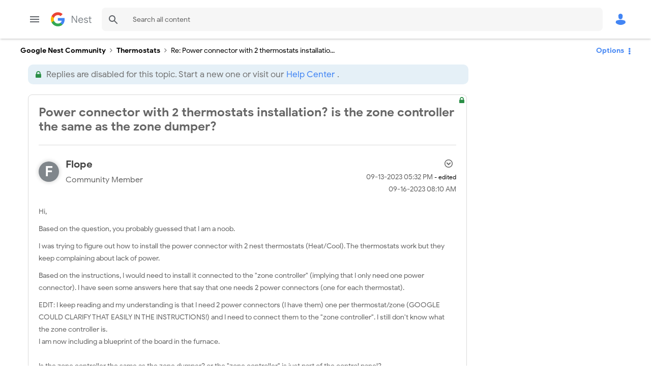

--- FILE ---
content_type: text/html; charset=UTF-8
request_url: https://www.googlenestcommunity.com/t5/Nest-Thermostats/Power-connector-with-2-thermostats-installation-is-the-zone-controller-the/m-p/482005/highlight/true
body_size: 1933
content:
<!DOCTYPE html>
<html lang="en">
<head>
    <meta charset="utf-8">
    <meta name="viewport" content="width=device-width, initial-scale=1">
    <title></title>
    <style>
        body {
            font-family: "Arial";
        }
    </style>
    <script type="text/javascript">
    window.awsWafCookieDomainList = ['unqkr23473.lithium.com','www.googlenestcommunity.com'];
    window.gokuProps = {
"key":"AQIDAHjcYu/GjX+QlghicBgQ/7bFaQZ+m5FKCMDnO+vTbNg96AE+3PIzueJzgNQj9+QMRk5nAAAAfjB8BgkqhkiG9w0BBwagbzBtAgEAMGgGCSqGSIb3DQEHATAeBglghkgBZQMEAS4wEQQMJn6mAT/20mJKwxseAgEQgDuDUDB6mgzM+zHUHJS6wDTPB3Q2ncFvF8q4Hr7xqRmkaxf5g97EpA2B240DyFHO3P+dA7cbgp7Go/jL2Q==",
          "iv":"EkQVTwCZtwAACJM2",
          "context":"cXyccvrgpCH1NtJKTDb5Ox7HUSlWNbeMHGzFQ5E+Gx0iEK00D5rqGge74bgq+7tuioi9fib6zgA/MVBgMM8zyqn14WjQ2X+FOJKEqxtn2I10U54Jnt1+h4tZlF5yAAqVm2el8/HauKTwM0hRw+y9YtTtAkhnhn/gND/W3tTfPIlZypYGv2YLrCTYXJvOOQp+OoTA/hL1wt3YnzGhSIwDAvOdpeq4QAhVFb/OsD9dhGvFgZCr2BJV80NzQWGMhSRjSpRTzSzup1OCjxI5Q21Sb9K8SEoUBr87Z/kwAIovcZFyq32EH7AWmD6D18lG9opLg+tyATvff16bPE3d+cqxqby/N1aV6rMZ2KsNWjuPjCXej+n1l+izgwOa904J60OArMMDXPJ7cG910zFJxWAb6488t8FiO4Gole7y8h+j"
};
    </script>
    <script src="https://bc0439715fa6.967eb88d.us-east-2.token.awswaf.com/bc0439715fa6/48ccd381bc7f/f9a6f3a2a006/challenge.js"></script>
</head>
<body>
    <div id="challenge-container"></div>
    <script type="text/javascript">
        AwsWafIntegration.saveReferrer();
        AwsWafIntegration.checkForceRefresh().then((forceRefresh) => {
            if (forceRefresh) {
                AwsWafIntegration.forceRefreshToken().then(() => {
                    window.location.reload(true);
                });
            } else {
                AwsWafIntegration.getToken().then(() => {
                    window.location.reload(true);
                });
            }
        });
    </script>
    <noscript>
        <h1>JavaScript is disabled</h1>
        In order to continue, we need to verify that you're not a robot.
        This requires JavaScript. Enable JavaScript and then reload the page.
    </noscript>
</body>
</html>

--- FILE ---
content_type: image/svg+xml
request_url: https://www.googlenestcommunity.com/html/@ADE629839EA993A53E3E76FFC8935C83/assets/icon-help.svg
body_size: 140
content:
<svg xmlns="http://www.w3.org/2000/svg" class="svg-icon-help" id="mi-help" viewBox="0 0 48 48">
<path d="M24 4C12.95 4 4 12.95 4 24s8.95 20 20 20 20-8.95 20-20S35.05 4 24 4zm2 34h-4v-4h4v4zm4.13-15.49l-1.79 1.84C26.9 25.79 26 27 26 30h-4v-1c0-2.21.9-4.21 2.34-5.66l2.49-2.52C27.55 20.1 28 19.1 28 18c0-2.21-1.79-4-4-4s-4 1.79-4 4h-4c0-4.42 3.58-8 8-8s8 3.58 8 8c0 1.76-.71 3.35-1.87 4.51z" fill="currentColor"></path>
</svg>